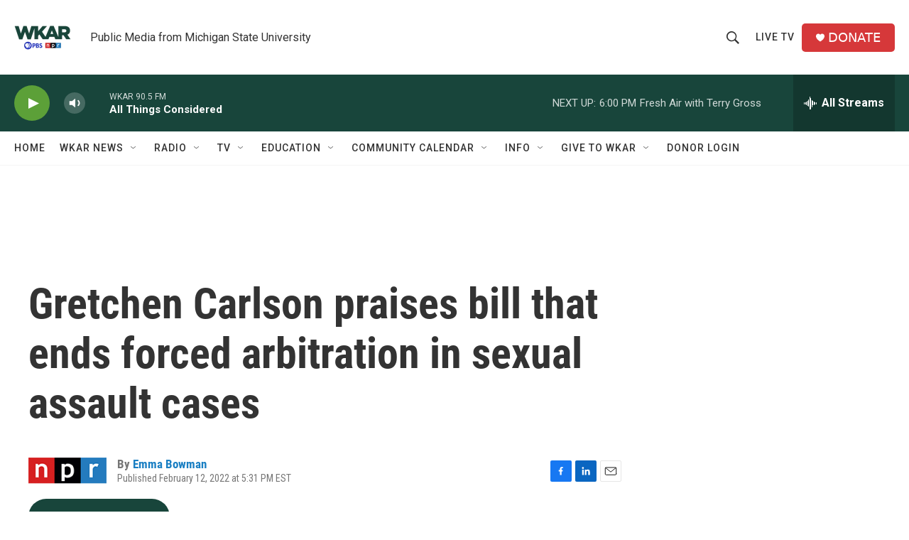

--- FILE ---
content_type: text/html; charset=utf-8
request_url: https://www.google.com/recaptcha/api2/aframe
body_size: 267
content:
<!DOCTYPE HTML><html><head><meta http-equiv="content-type" content="text/html; charset=UTF-8"></head><body><script nonce="B8v3znIvR4pIuTPxygeYvQ">/** Anti-fraud and anti-abuse applications only. See google.com/recaptcha */ try{var clients={'sodar':'https://pagead2.googlesyndication.com/pagead/sodar?'};window.addEventListener("message",function(a){try{if(a.source===window.parent){var b=JSON.parse(a.data);var c=clients[b['id']];if(c){var d=document.createElement('img');d.src=c+b['params']+'&rc='+(localStorage.getItem("rc::a")?sessionStorage.getItem("rc::b"):"");window.document.body.appendChild(d);sessionStorage.setItem("rc::e",parseInt(sessionStorage.getItem("rc::e")||0)+1);localStorage.setItem("rc::h",'1768424522524');}}}catch(b){}});window.parent.postMessage("_grecaptcha_ready", "*");}catch(b){}</script></body></html>